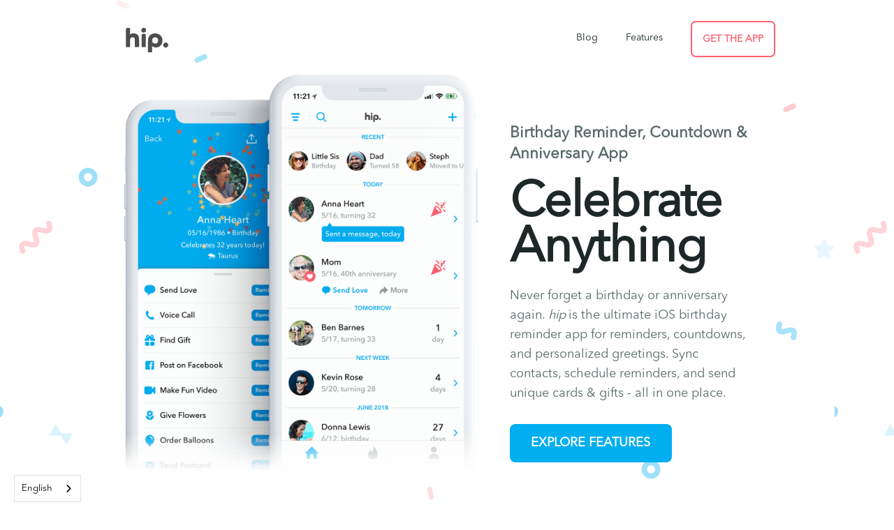

--- FILE ---
content_type: text/html
request_url: https://www.hip.app/
body_size: 6103
content:
<!DOCTYPE html><!-- Last Published: Mon Dec 29 2025 20:30:18 GMT+0000 (Coordinated Universal Time) --><html data-wf-domain="www.hip.app" data-wf-page="58c4ba231a4df33d6e1e4c49" data-wf-site="58c4ba231a4df33d6e1e4c45" lang="en"><head><meta charset="utf-8"/><title>hip | Birthday Reminder, Countdown &amp; Calendar App</title><meta content="Never forget a birthday or anniversary again. hip is the ultimate iOS app for reminders, countdowns, and personalized greetings. Sync contacts, schedule reminders, and send unique cards &amp; gifts - all in one place." name="description"/><meta content="hip | Birthday Reminder, Countdown &amp; Calendar App" property="og:title"/><meta content="Never forget a birthday or anniversary again. hip is the ultimate iOS app for reminders, countdowns, and personalized greetings. Sync contacts, schedule reminders, and send unique cards &amp; gifts - all in one place." property="og:description"/><meta content="https://m.hip.app/images/hip-logo-glass-2.png" property="og:image"/><meta content="hip | Birthday Reminder, Countdown &amp; Calendar App" property="twitter:title"/><meta content="Never forget a birthday or anniversary again. hip is the ultimate iOS app for reminders, countdowns, and personalized greetings. Sync contacts, schedule reminders, and send unique cards &amp; gifts - all in one place." property="twitter:description"/><meta content="https://m.hip.app/images/hip-logo-glass-2.png" property="twitter:image"/><meta property="og:type" content="website"/><meta content="summary_large_image" name="twitter:card"/><meta content="width=device-width, initial-scale=1" name="viewport"/><meta content="gS3d7eC_hdx6Cy439-xvEl31qBdIAXoJBPy_4dZeYM4" name="google-site-verification"/><link href="https://cdn.prod.website-files.com/58c4ba231a4df33d6e1e4c45/css/gethip.webflow.shared.e91a6c5b1.min.css" rel="stylesheet" type="text/css"/><link href="https://fonts.googleapis.com" rel="preconnect"/><link href="https://fonts.gstatic.com" rel="preconnect" crossorigin="anonymous"/><script src="https://ajax.googleapis.com/ajax/libs/webfont/1.6.26/webfont.js" type="text/javascript"></script><script type="text/javascript">WebFont.load({  google: {    families: ["Varela Round:400","Petit Formal Script:regular"]  }});</script><script type="text/javascript">!function(o,c){var n=c.documentElement,t=" w-mod-";n.className+=t+"js",("ontouchstart"in o||o.DocumentTouch&&c instanceof DocumentTouch)&&(n.className+=t+"touch")}(window,document);</script><link href="https://cdn.prod.website-files.com/58c4ba231a4df33d6e1e4c45/69514d63df16e44e29a7051d_glass-icon-iOS-Default-1024x1024%401x%20-32.png" rel="shortcut icon" type="image/x-icon"/><link href="https://cdn.prod.website-files.com/58c4ba231a4df33d6e1e4c45/69514d38be07c6b6b633c535_glass-icon-iOS-Default-1024x1024%401x%20-256.png" rel="apple-touch-icon"/><link href="https://www.hip.app" rel="canonical"/><script type="application/ld+json">
{
  "@context": "https://schema.org",
  "@graph": [
    {
      "@type": "WebSite",
      "@id": "https://www.hip.app/#website",
      "url": "https://www.hip.app/",
      "name": "hip",
      "publisher": { "@id": "https://www.hip.app/#publisher" }
    },
    {
      "@type": "Organization",
      "@id": "https://www.hip.app/#publisher",
      "name": "Celebrate Labs, Inc.",
      "url": "https://www.hip.app/",
      "logo": "https://m.hip.app/images/ios-logo-192.png",
      "contactPoint": [{
        "@type": "ContactPoint",
        "contactType": "customer support",
        "email": "hello@hip.app"
      }],
      "sameAs": [
        "https://apps.apple.com/app/id401949944"
      ]
    },
    {
      "@type": "SoftwareApplication",
      "@id": "https://www.hip.app/#app",
      "name": "hip",
      "description": "Birthday reminder, calendar and countdown app that helps you remember and prepare for birthdays, anniversaries, holidays, and other important moments with customizable reminders, personal messages, and curated gift ideas.",
      "url": "https://www.hip.app/",
      "applicationCategory": "LifestyleApplication",
      "operatingSystem": "iOS",
      "inLanguage": "en",
      "downloadUrl": "https://apps.apple.com/app/id401949944",
      "publisher": { "@id": "https://www.hip.app/#publisher" },
      "offers": {
        "@type": "Offer",
        "price": "0",
        "priceCurrency": "USD",
        "availability": "https://schema.org/InStock",
        "url": "https://www.hip.app/"
      },
      "aggregateRating": {
        "@type": "AggregateRating",
        "ratingValue": "4.7",
        "reviewCount": "17000",
        "bestRating": "5",
        "worstRating": "1"
      },
      "featureList": [
        "Customizable reminders for birthdays, anniversaries, weddings, graduations",
        "Sync with contacts and calendar",
        "Send personalized messages and greeting cards",
        "Curated gift ideas",
        "Chronological list of upcoming events",
        "Schedule messages ahead of time",
        "Data backup and export"
      ],
      "screenshot": [
        "https://cdn.prod.website-files.com/58c4ba231a4df33d6e1e4c45/5b0740c984e4715135c885ec_home-min.png",
        "https://cdn.prod.website-files.com/58c4ba231a4df33d6e1e4c45/5ca68cae5f97514f73aea32b_groeup3.png",
        "https://cdn.prod.website-files.com/58c4ba231a4df33d6e1e4c45/5ca68e6c5f97516f6baeae99_grop3.png"
      ]
    },
    {
      "@type": "FAQPage",
      "@id": "https://www.hip.app/#faq",
      "mainEntity": [
        {
          "@type": "Question",
          "name": "What is hip?",
          "acceptedAnswer": {
            "@type": "Answer",
            "text": "hip is your all-in-one celebration app that helps you remember and prepare for birthdays, anniversaries, holidays, and other important moments."
          }
        },
        {
          "@type": "Question",
          "name": "Is hip free to use?",
          "acceptedAnswer": {
            "@type": "Answer",
            "text": "Yes. hip is free to download with basic features. You can upgrade to hip PLUS for the full experience."
          }
        },
        {
          "@type": "Question",
          "name": "Can hip sync with my calendar or contacts?",
          "acceptedAnswer": {
            "@type": "Answer",
            "text": "Yes. hip syncs with your phone’s contacts and calendar to import birthdays and events automatically."
          }
        }
      ]
    }
  ]
}
</script><script>
  //if(location.pathname!="/" && location.pathname!="/")location.href="/";
</script><meta name="apple-itunes-app" content="app-id=401949944">
<meta property="og:site_name" content="hip" />
<meta name="og:url" content="https://www.hip.app/"/>
<link rel="icon" type="image/png" sizes="192x192" href="https://m.hip.app/images/ios-logo-192.png">
<link rel="canonical" href="https://www.hip.app/"/>

<script async src="https://www.googletagmanager.com/gtag/js?id=G-M6PN7SMXSS"></script>
<script>
  window.dataLayer = window.dataLayer || [];
  function gtag(){dataLayer.push(arguments);}
  gtag('js', new Date());

  gtag('config', 'G-M6PN7SMXSS');
</script>

<link rel="alternate" hreflang="x-default" href="https://www.hip.app">
<link rel="alternate" hreflang="en" href="https://www.hip.app">
<link rel="alternate" hreflang="he" href="https://he.hip.app">
<link rel="alternate" hreflang="ru" href="https://ru.hip.app">
<link rel="alternate" hreflang="de" href="https://de.hip.app">
<link rel="alternate" hreflang="ar" href="https://ar.hip.app">
<link rel="alternate" hreflang="es" href="https://es.hip.app">
<link rel="alternate" hreflang="hi" href="https://hi.hip.app">
<link rel="alternate" hreflang="fr" href="https://fr.hip.app">
<link rel="alternate" hreflang="it" href="https://it.hip.app">
<link rel="alternate" hreflang="pt-br" href="https://pt-br.hip.app">
<link rel="alternate" hreflang="nl" href="https://nl.hip.app">
<script type="text/javascript" src="https://cdn.weglot.com/weglot.min.js"></script>
<script>
    Weglot.initialize({
        api_key: 'wg_f28a483f173065467af4f5802060fd5b5'
    });
</script>


<style>
  /* Global RTL Settings for Arabic */
  html[lang="he"] body {
    direction: rtl;
    text-align: right;
  }
  
  html[lang="he"] .text-block-7-copy {
    direction: rtl;
    text-align: right;
  }
  
    html[lang="he"] .text-block-7 {
    direction: rtl;
    text-align: right;
  }
  
    html[lang="ar"] body {
    direction: rtl;
    text-align: right;
  }
  
  html[lang="ar"] .text-block-7-copy {
    direction: rtl;
    text-align: right;
  }
  
    html[lang="ar"] .text-block-7 {
    direction: rtl;
    text-align: right;
  }
  
  
</style></head><body class="body-2"><div class="div-block-4"><div><div data-collapse="medium" data-animation="default" data-duration="400" data-easing="ease" data-easing2="ease" role="banner" class="navbar top1 w-nav"><div class="container-2 w-container"><a href="/" aria-current="page" class="w-nav-brand w--current"><img src="https://cdn.prod.website-files.com/58c4ba231a4df33d6e1e4c45/69514e3d5801c9752c80776b_Logo%20Text.svg" width="75" alt="hip logo"/></a><nav role="navigation" class="nav-menu w-nav-menu"><div class="div-block-7 ooth w-hidden-main"><div class="div-block-8"></div></div><a href="/post/the-real-reason-you-hate-missing-birthdays" class="nav-link-3 w-nav-link"><span>Blog</span></a><a href="/#features" class="nav-link-3 w-nav-link">Features</a><a href="https://itunes.apple.com/app/apple-store/id401949944?pt=412710&amp;ct=hiplandingpage&amp;mt=8" target="_blank" class="button-3 w-button">GET THE APP</a><div class="div-block-7 w-hidden-main"><div class="div-block-8"></div></div></nav><div class="menu-button w-nav-button"><img src="https://cdn.prod.website-files.com/58c4ba231a4df33d6e1e4c45/5aff190eb0b77a8205439117_open.svg" height="20" alt=""/></div></div></div></div><div class="container-3 w-container"><div class="row-3 w-row"><div class="column-4 w-hidden-small w-hidden-tiny w-col w-col-7 w-col-medium-6"><img src="https://cdn.prod.website-files.com/58c4ba231a4df33d6e1e4c45/5b0740c984e4715135c885ec_home-min.png" width="600" alt="hip birthday reminder app - home screen showing upcoming birthdays and countdown" title="hello" class="image-7"/></div><div class="column w-col w-col-5 w-col-medium-6"><h1 class="heading-2"><span class="text-span-3"><strong>Birthday Reminder, Countdown &amp; Anniversary App</strong></span></h1><h2 class="heading"><strong>Celebrate Anything</strong></h2><div class="text-block-3">Never forget a birthday or anniversary again. <em>hip </em>is the ultimate iOS birthday reminder app for reminders, countdowns, and personalized greetings. Sync contacts, schedule reminders, and send unique cards &amp; gifts - all in one place.<br/></div><a href="#features" class="button-2 w-button">EXPLORE FEATURES</a><a href="https://itunes.apple.com/app/apple-store/id401949944?pt=412710&amp;ct=hiplandingpagebtn&amp;mt=8" target="_blank" class="download-button w-button">DOWNLOAD NOW</a></div></div></div><div><div class="text-block-4"><strong id="features" class="bold-text">hip makes it easier for you to celebrate the days that matter most<br/></strong></div></div></div><div class="container-5 w-container"><div class="row w-row"><div class="column-6 w-col w-col-4"><div class="div-block"><img src="https://cdn.prod.website-files.com/58c4ba231a4df33d6e1e4c45/5afe661e056bf209888e57af_Feature%201%402x.png" width="170.5" alt="send customized reminders image" class="image-4"/><div class="text-block-5 featureheader"><strong class="heading-2">Get Smart Reminders</strong></div><div class="text-block-6">hip’s reminders make sure that you never miss a celebration. Plus, they’re completely customizable - you can control everything down to the day, time, and frequency.<br/></div></div></div><div class="column-8 w-col w-col-4"><div class="div-block"><img src="https://cdn.prod.website-files.com/58c4ba231a4df33d6e1e4c45/5afe661e056bf24e438e57ae_Feature%202%402x.png" width="170.5" alt="send personalized AI generated cards image" class="image-4"/><div class="text-block-5 featureheader"><strong class="heading-2">Send Birthday Messages</strong></div><div class="text-block-6">Let your friends, family, and colleagues know you’re thinking of them with a gif, text message, phone call, or a personalized greeting card all right from hip.<br/></div></div></div><div class="column-7 w-col w-col-4"><div class="div-block"><img src="https://cdn.prod.website-files.com/58c4ba231a4df33d6e1e4c45/5afe661fd78ded12509c506b_Feature%203%402x.png" width="170.5" alt="sync and organize your contacts image" class="image-4"/><div class="text-block-5 featureheader"><strong class="heading-2">Organize Your Contacts</strong><br/></div><div class="text-block-6">Take control of your contact list with hip Crowds. Arrange your contacts into groups and tailor your settings so that you see more of what matters.<br/></div></div></div></div></div><div class="section-3"><div class="div-block-6"></div></div><div id="about-footer" class="section"><div id="w-node-_0cb5afc7-b00a-77da-66e8-a5199224c481-6e1e4c49" class="div-block-5"><div class="text-block-5 featureheader"><strong class="bold-text-2">Never Forget Another Special Occasion</strong></div><div class="text-block-7-copy"><strong class="bold-text-4">Plan ahead for birthdays, anniversaries, weddings, graduations, and more:<br/></strong><span class="text-span"> • View all your upcoming </span>celebrations<span class="text-span"> in a single, chronological list.</span><br/><span class="text-span"> • Quickly sync hip with your contacts or calendar for easy setup.</span></div></div><img src="https://cdn.prod.website-files.com/58c4ba231a4df33d6e1e4c45/5ca68cae5f97514f73aea32b_groeup3.png" width="250" alt="hip birthday reminder notification screenshot" class="image-5"/></div><div id="about" class="section"><img src="https://cdn.prod.website-files.com/58c4ba231a4df33d6e1e4c45/5ca68e6c5f97516f6baeae99_grop3.png" width="250" alt="hip birthday reminder app send unique cards screenshot" class="image-5"/><div class="div-block-5"><div class="text-block-5 featureheader"><strong class="bold-text-2">Stand Out from the Crowd</strong></div><div class="text-block-7-copy"><strong class="bold-text-5">Make every birthday, anniversary, or celebration special with curated gift ideas and personalized greeting cards:<br/></strong><span class="text-span">• </span><span>Choose and send one of our 100+ unique greeting cards.<br/></span><span class="text-span">• </span><span class="text-span-2">Be inspired by stylish yet functional gift suggestions from hip Finds.</span></div></div></div><div class="section-3"><div class="div-block-6"></div></div><div id="faq" class="section"><div class="div-block-9"><div class="text-block-5 featureheader"><strong class="bold-text-2-copy">Frequently Asked Questions</strong></div><h2 class="heading-6">What is hip?</h2><div class="text-block-7">hip is your all-in-one celebration app that helps you remember and prepare for birthdays, anniversaries, holidays, and other important moments. Get timely reminders, send personalized messages, and keep track of the people that matter most.</div><h2 class="heading-6">Is hip free to use?</h2><div class="text-block-7">Yes! hip is free to download and use with basic features with limited number of close friends. You’ll get access to reminders, syncing with your contacts and calendar, and a selection of greeting cards. For the full experience, you can upgrade to hip PLUS.</div><h2 class="heading-6">What’s included in hip PLUS?</h2><div class="text-block-7">hip PLUS unlocks:<br/>• Unlimited reminders<br/>• Over 100 exclusive birthday and greeting cards<br/>• Ad-free experience<br/>• Advanced contact and event management<br/>• Special features like “Touch Base” to stay in touch with important people<br/>• Custom themes, exports, and more</div><h2 class="heading-6">Can hip sync with my calendar or contacts?</h2><div class="text-block-7">Yes! hip seamlessly integrates with your phone’s contacts and calendar to import birthdays and events — so you never miss a special day.</div><h2 class="heading-6">How do I send birthday messages with hip?</h2><div class="text-block-7">hip makes it easy. You can send a personalized message, GIF, or greeting card straight from the app via text or any of your favorite messaging apps. You can even schedule messages ahead of time so you never miss the moment.</div><h2 class="heading-6"><strong>Is my data safe?</strong></h2><div class="text-block-7">Absolutely. hip is designed with privacy in mind. You can back up your data, export or import it securely, and you always have full control over your list of people and events.</div><h2 class="heading-6"><strong>Is hip available on Android?</strong></h2><div class="text-block-7">Not yet! hip is currently available on iOS only. You can download it on the App Store.</div><h2 class="heading-6"><strong>How can I get support?</strong></h2><div class="text-block-7">If you have questions, need help, or want to share feedback, email us at hello@hip.app. We’re happy to help!</div></div></div><div class="section-3"><div class="div-block-6"></div></div><div id="about-reviews" class="section"><div class="div-block-9"><div class="text-block-5 featureheader"><strong class="bold-text-2-copy">Rated 4.7 on the App Store · 17K+ ratings</strong></div><div class="text-block-7-copy-copy">⭐⭐⭐⭐⭐<br/>“This is a keeper! I never liked the Facebook type of notifications - with this app I can remember the birthdays and special events of my beloved one. Well done, keep the work going!”<br/>‍<br/>⭐⭐⭐⭐⭐<br/>“Great, simple app. I want to remember birthdays but my life has distractions. I started missing birthdays of loved ones. This app got me back on track, honoring people’s birthdays again!”<br/>‍<br/>⭐⭐⭐⭐⭐<br/>“Just what I was looking for! It’s an app that literally sends and reminds me of all my contacts birthdays! Simple yet effective! Love it.”<br/></div></div></div><div class="section-3"><div class="div-block-6"></div></div><div class="section-4"><div class="div-block-3"><div class="div-block-10"><div><strong class="newheder">Get hip.<br/></strong></div><div class="text-block-11">Download now for iOS<strong class="newheder"><br/></strong></div></div><a href="https://itunes.apple.com/app/apple-store/id401949944?pt=412710&amp;ct=hiplandingpage&amp;mt=8" target="_blank" class="link-block w-inline-block"><img src="https://cdn.prod.website-files.com/58c4ba231a4df33d6e1e4c45/5aff0d5bc9b3572e65b1d9dd_1024px-Download_on_the_App_Store_Badge.png" width="260" sizes="(max-width: 479px) 100vw, 260px" srcset="https://cdn.prod.website-files.com/58c4ba231a4df33d6e1e4c45/5aff0d5bc9b3572e65b1d9dd_1024px-Download_on_the_App_Store_Badge-p-500.png 500w, https://cdn.prod.website-files.com/58c4ba231a4df33d6e1e4c45/5aff0d5bc9b3572e65b1d9dd_1024px-Download_on_the_App_Store_Badge.png 1024w" alt="Download link from the App Store" class="image-6 other"/></a></div></div><div class="section-2"><div class="row-2 w-row"><div class="column-5 w-col w-col-6"><div class="text-block-8"><strong class="bold-text-3">Copyright © 2025 Celebrate Labs, Inc. All right reserved.</strong></div></div><div class="column-3 w-col w-col-6"><div class="div-block-2"><a target="_blank" href="mailto:hello@hip.app?subject=Hello" class="bottom-link">Contact Us</a><a href="/privacy" target="_blank" class="bottom-link">Privacy Policy‍</a><a href="/eula" target="_blank" class="bottom-link">Terms</a></div></div></div></div><script src="https://d3e54v103j8qbb.cloudfront.net/js/jquery-3.5.1.min.dc5e7f18c8.js?site=58c4ba231a4df33d6e1e4c45" type="text/javascript" integrity="sha256-9/aliU8dGd2tb6OSsuzixeV4y/faTqgFtohetphbbj0=" crossorigin="anonymous"></script><script src="https://cdn.prod.website-files.com/58c4ba231a4df33d6e1e4c45/js/webflow.schunk.aa6c3b5983e20580.js" type="text/javascript"></script><script src="https://cdn.prod.website-files.com/58c4ba231a4df33d6e1e4c45/js/webflow.a9ba356d.d2f30196489a2709.js" type="text/javascript"></script></body></html>

--- FILE ---
content_type: text/css
request_url: https://cdn.prod.website-files.com/58c4ba231a4df33d6e1e4c45/css/gethip.webflow.shared.e91a6c5b1.min.css
body_size: 11806
content:
html{-webkit-text-size-adjust:100%;-ms-text-size-adjust:100%;font-family:sans-serif}body{margin:0}article,aside,details,figcaption,figure,footer,header,hgroup,main,menu,nav,section,summary{display:block}audio,canvas,progress,video{vertical-align:baseline;display:inline-block}audio:not([controls]){height:0;display:none}[hidden],template{display:none}a{background-color:#0000}a:active,a:hover{outline:0}abbr[title]{border-bottom:1px dotted}b,strong{font-weight:700}dfn{font-style:italic}h1{margin:.67em 0;font-size:2em}mark{color:#000;background:#ff0}small{font-size:80%}sub,sup{vertical-align:baseline;font-size:75%;line-height:0;position:relative}sup{top:-.5em}sub{bottom:-.25em}img{border:0}svg:not(:root){overflow:hidden}hr{box-sizing:content-box;height:0}pre{overflow:auto}code,kbd,pre,samp{font-family:monospace;font-size:1em}button,input,optgroup,select,textarea{color:inherit;font:inherit;margin:0}button{overflow:visible}button,select{text-transform:none}button,html input[type=button],input[type=reset]{-webkit-appearance:button;cursor:pointer}button[disabled],html input[disabled]{cursor:default}button::-moz-focus-inner,input::-moz-focus-inner{border:0;padding:0}input{line-height:normal}input[type=checkbox],input[type=radio]{box-sizing:border-box;padding:0}input[type=number]::-webkit-inner-spin-button,input[type=number]::-webkit-outer-spin-button{height:auto}input[type=search]{-webkit-appearance:none}input[type=search]::-webkit-search-cancel-button,input[type=search]::-webkit-search-decoration{-webkit-appearance:none}legend{border:0;padding:0}textarea{overflow:auto}optgroup{font-weight:700}table{border-collapse:collapse;border-spacing:0}td,th{padding:0}@font-face{font-family:webflow-icons;src:url([data-uri])format("truetype");font-weight:400;font-style:normal}[class^=w-icon-],[class*=\ w-icon-]{speak:none;font-variant:normal;text-transform:none;-webkit-font-smoothing:antialiased;-moz-osx-font-smoothing:grayscale;font-style:normal;font-weight:400;line-height:1;font-family:webflow-icons!important}.w-icon-slider-right:before{content:""}.w-icon-slider-left:before{content:""}.w-icon-nav-menu:before{content:""}.w-icon-arrow-down:before,.w-icon-dropdown-toggle:before{content:""}.w-icon-file-upload-remove:before{content:""}.w-icon-file-upload-icon:before{content:""}*{box-sizing:border-box}html{height:100%}body{color:#333;background-color:#fff;min-height:100%;margin:0;font-family:Arial,sans-serif;font-size:14px;line-height:20px}img{vertical-align:middle;max-width:100%;display:inline-block}html.w-mod-touch *{background-attachment:scroll!important}.w-block{display:block}.w-inline-block{max-width:100%;display:inline-block}.w-clearfix:before,.w-clearfix:after{content:" ";grid-area:1/1/2/2;display:table}.w-clearfix:after{clear:both}.w-hidden{display:none}.w-button{color:#fff;line-height:inherit;cursor:pointer;background-color:#3898ec;border:0;border-radius:0;padding:9px 15px;text-decoration:none;display:inline-block}input.w-button{-webkit-appearance:button}html[data-w-dynpage] [data-w-cloak]{color:#0000!important}.w-code-block{margin:unset}pre.w-code-block code{all:inherit}.w-optimization{display:contents}.w-webflow-badge,.w-webflow-badge>img{box-sizing:unset;width:unset;height:unset;max-height:unset;max-width:unset;min-height:unset;min-width:unset;margin:unset;padding:unset;float:unset;clear:unset;border:unset;border-radius:unset;background:unset;background-image:unset;background-position:unset;background-size:unset;background-repeat:unset;background-origin:unset;background-clip:unset;background-attachment:unset;background-color:unset;box-shadow:unset;transform:unset;direction:unset;font-family:unset;font-weight:unset;color:unset;font-size:unset;line-height:unset;font-style:unset;font-variant:unset;text-align:unset;letter-spacing:unset;-webkit-text-decoration:unset;text-decoration:unset;text-indent:unset;text-transform:unset;list-style-type:unset;text-shadow:unset;vertical-align:unset;cursor:unset;white-space:unset;word-break:unset;word-spacing:unset;word-wrap:unset;transition:unset}.w-webflow-badge{white-space:nowrap;cursor:pointer;box-shadow:0 0 0 1px #0000001a,0 1px 3px #0000001a;visibility:visible!important;opacity:1!important;z-index:2147483647!important;color:#aaadb0!important;overflow:unset!important;background-color:#fff!important;border-radius:3px!important;width:auto!important;height:auto!important;margin:0!important;padding:6px!important;font-size:12px!important;line-height:14px!important;text-decoration:none!important;display:inline-block!important;position:fixed!important;inset:auto 12px 12px auto!important;transform:none!important}.w-webflow-badge>img{position:unset;visibility:unset!important;opacity:1!important;vertical-align:middle!important;display:inline-block!important}h1,h2,h3,h4,h5,h6{margin-bottom:10px;font-weight:700}h1{margin-top:20px;font-size:38px;line-height:44px}h2{margin-top:20px;font-size:32px;line-height:36px}h3{margin-top:20px;font-size:24px;line-height:30px}h4{margin-top:10px;font-size:18px;line-height:24px}h5{margin-top:10px;font-size:14px;line-height:20px}h6{margin-top:10px;font-size:12px;line-height:18px}p{margin-top:0;margin-bottom:10px}blockquote{border-left:5px solid #e2e2e2;margin:0 0 10px;padding:10px 20px;font-size:18px;line-height:22px}figure{margin:0 0 10px}figcaption{text-align:center;margin-top:5px}ul,ol{margin-top:0;margin-bottom:10px;padding-left:40px}.w-list-unstyled{padding-left:0;list-style:none}.w-embed:before,.w-embed:after{content:" ";grid-area:1/1/2/2;display:table}.w-embed:after{clear:both}.w-video{width:100%;padding:0;position:relative}.w-video iframe,.w-video object,.w-video embed{border:none;width:100%;height:100%;position:absolute;top:0;left:0}fieldset{border:0;margin:0;padding:0}button,[type=button],[type=reset]{cursor:pointer;-webkit-appearance:button;border:0}.w-form{margin:0 0 15px}.w-form-done{text-align:center;background-color:#ddd;padding:20px;display:none}.w-form-fail{background-color:#ffdede;margin-top:10px;padding:10px;display:none}label{margin-bottom:5px;font-weight:700;display:block}.w-input,.w-select{color:#333;vertical-align:middle;background-color:#fff;border:1px solid #ccc;width:100%;height:38px;margin-bottom:10px;padding:8px 12px;font-size:14px;line-height:1.42857;display:block}.w-input::placeholder,.w-select::placeholder{color:#999}.w-input:focus,.w-select:focus{border-color:#3898ec;outline:0}.w-input[disabled],.w-select[disabled],.w-input[readonly],.w-select[readonly],fieldset[disabled] .w-input,fieldset[disabled] .w-select{cursor:not-allowed}.w-input[disabled]:not(.w-input-disabled),.w-select[disabled]:not(.w-input-disabled),.w-input[readonly],.w-select[readonly],fieldset[disabled]:not(.w-input-disabled) .w-input,fieldset[disabled]:not(.w-input-disabled) .w-select{background-color:#eee}textarea.w-input,textarea.w-select{height:auto}.w-select{background-color:#f3f3f3}.w-select[multiple]{height:auto}.w-form-label{cursor:pointer;margin-bottom:0;font-weight:400;display:inline-block}.w-radio{margin-bottom:5px;padding-left:20px;display:block}.w-radio:before,.w-radio:after{content:" ";grid-area:1/1/2/2;display:table}.w-radio:after{clear:both}.w-radio-input{float:left;margin:3px 0 0 -20px;line-height:normal}.w-file-upload{margin-bottom:10px;display:block}.w-file-upload-input{opacity:0;z-index:-100;width:.1px;height:.1px;position:absolute;overflow:hidden}.w-file-upload-default,.w-file-upload-uploading,.w-file-upload-success{color:#333;display:inline-block}.w-file-upload-error{margin-top:10px;display:block}.w-file-upload-default.w-hidden,.w-file-upload-uploading.w-hidden,.w-file-upload-error.w-hidden,.w-file-upload-success.w-hidden{display:none}.w-file-upload-uploading-btn{cursor:pointer;background-color:#fafafa;border:1px solid #ccc;margin:0;padding:8px 12px;font-size:14px;font-weight:400;display:flex}.w-file-upload-file{background-color:#fafafa;border:1px solid #ccc;flex-grow:1;justify-content:space-between;margin:0;padding:8px 9px 8px 11px;display:flex}.w-file-upload-file-name{font-size:14px;font-weight:400;display:block}.w-file-remove-link{cursor:pointer;width:auto;height:auto;margin-top:3px;margin-left:10px;padding:3px;display:block}.w-icon-file-upload-remove{margin:auto;font-size:10px}.w-file-upload-error-msg{color:#ea384c;padding:2px 0;display:inline-block}.w-file-upload-info{padding:0 12px;line-height:38px;display:inline-block}.w-file-upload-label{cursor:pointer;background-color:#fafafa;border:1px solid #ccc;margin:0;padding:8px 12px;font-size:14px;font-weight:400;display:inline-block}.w-icon-file-upload-icon,.w-icon-file-upload-uploading{width:20px;margin-right:8px;display:inline-block}.w-icon-file-upload-uploading{height:20px}.w-container{max-width:940px;margin-left:auto;margin-right:auto}.w-container:before,.w-container:after{content:" ";grid-area:1/1/2/2;display:table}.w-container:after{clear:both}.w-container .w-row{margin-left:-10px;margin-right:-10px}.w-row:before,.w-row:after{content:" ";grid-area:1/1/2/2;display:table}.w-row:after{clear:both}.w-row .w-row{margin-left:0;margin-right:0}.w-col{float:left;width:100%;min-height:1px;padding-left:10px;padding-right:10px;position:relative}.w-col .w-col{padding-left:0;padding-right:0}.w-col-1{width:8.33333%}.w-col-2{width:16.6667%}.w-col-3{width:25%}.w-col-4{width:33.3333%}.w-col-5{width:41.6667%}.w-col-6{width:50%}.w-col-7{width:58.3333%}.w-col-8{width:66.6667%}.w-col-9{width:75%}.w-col-10{width:83.3333%}.w-col-11{width:91.6667%}.w-col-12{width:100%}.w-hidden-main{display:none!important}@media screen and (max-width:991px){.w-container{max-width:728px}.w-hidden-main{display:inherit!important}.w-hidden-medium{display:none!important}.w-col-medium-1{width:8.33333%}.w-col-medium-2{width:16.6667%}.w-col-medium-3{width:25%}.w-col-medium-4{width:33.3333%}.w-col-medium-5{width:41.6667%}.w-col-medium-6{width:50%}.w-col-medium-7{width:58.3333%}.w-col-medium-8{width:66.6667%}.w-col-medium-9{width:75%}.w-col-medium-10{width:83.3333%}.w-col-medium-11{width:91.6667%}.w-col-medium-12{width:100%}.w-col-stack{width:100%;left:auto;right:auto}}@media screen and (max-width:767px){.w-hidden-main,.w-hidden-medium{display:inherit!important}.w-hidden-small{display:none!important}.w-row,.w-container .w-row{margin-left:0;margin-right:0}.w-col{width:100%;left:auto;right:auto}.w-col-small-1{width:8.33333%}.w-col-small-2{width:16.6667%}.w-col-small-3{width:25%}.w-col-small-4{width:33.3333%}.w-col-small-5{width:41.6667%}.w-col-small-6{width:50%}.w-col-small-7{width:58.3333%}.w-col-small-8{width:66.6667%}.w-col-small-9{width:75%}.w-col-small-10{width:83.3333%}.w-col-small-11{width:91.6667%}.w-col-small-12{width:100%}}@media screen and (max-width:479px){.w-container{max-width:none}.w-hidden-main,.w-hidden-medium,.w-hidden-small{display:inherit!important}.w-hidden-tiny{display:none!important}.w-col{width:100%}.w-col-tiny-1{width:8.33333%}.w-col-tiny-2{width:16.6667%}.w-col-tiny-3{width:25%}.w-col-tiny-4{width:33.3333%}.w-col-tiny-5{width:41.6667%}.w-col-tiny-6{width:50%}.w-col-tiny-7{width:58.3333%}.w-col-tiny-8{width:66.6667%}.w-col-tiny-9{width:75%}.w-col-tiny-10{width:83.3333%}.w-col-tiny-11{width:91.6667%}.w-col-tiny-12{width:100%}}.w-widget{position:relative}.w-widget-map{width:100%;height:400px}.w-widget-map label{width:auto;display:inline}.w-widget-map img{max-width:inherit}.w-widget-map .gm-style-iw{text-align:center}.w-widget-map .gm-style-iw>button{display:none!important}.w-widget-twitter{overflow:hidden}.w-widget-twitter-count-shim{vertical-align:top;text-align:center;background:#fff;border:1px solid #758696;border-radius:3px;width:28px;height:20px;display:inline-block;position:relative}.w-widget-twitter-count-shim *{pointer-events:none;-webkit-user-select:none;user-select:none}.w-widget-twitter-count-shim .w-widget-twitter-count-inner{text-align:center;color:#999;font-family:serif;font-size:15px;line-height:12px;position:relative}.w-widget-twitter-count-shim .w-widget-twitter-count-clear{display:block;position:relative}.w-widget-twitter-count-shim.w--large{width:36px;height:28px}.w-widget-twitter-count-shim.w--large .w-widget-twitter-count-inner{font-size:18px;line-height:18px}.w-widget-twitter-count-shim:not(.w--vertical){margin-left:5px;margin-right:8px}.w-widget-twitter-count-shim:not(.w--vertical).w--large{margin-left:6px}.w-widget-twitter-count-shim:not(.w--vertical):before,.w-widget-twitter-count-shim:not(.w--vertical):after{content:" ";pointer-events:none;border:solid #0000;width:0;height:0;position:absolute;top:50%;left:0}.w-widget-twitter-count-shim:not(.w--vertical):before{border-width:4px;border-color:#75869600 #5d6c7b #75869600 #75869600;margin-top:-4px;margin-left:-9px}.w-widget-twitter-count-shim:not(.w--vertical).w--large:before{border-width:5px;margin-top:-5px;margin-left:-10px}.w-widget-twitter-count-shim:not(.w--vertical):after{border-width:4px;border-color:#fff0 #fff #fff0 #fff0;margin-top:-4px;margin-left:-8px}.w-widget-twitter-count-shim:not(.w--vertical).w--large:after{border-width:5px;margin-top:-5px;margin-left:-9px}.w-widget-twitter-count-shim.w--vertical{width:61px;height:33px;margin-bottom:8px}.w-widget-twitter-count-shim.w--vertical:before,.w-widget-twitter-count-shim.w--vertical:after{content:" ";pointer-events:none;border:solid #0000;width:0;height:0;position:absolute;top:100%;left:50%}.w-widget-twitter-count-shim.w--vertical:before{border-width:5px;border-color:#5d6c7b #75869600 #75869600;margin-left:-5px}.w-widget-twitter-count-shim.w--vertical:after{border-width:4px;border-color:#fff #fff0 #fff0;margin-left:-4px}.w-widget-twitter-count-shim.w--vertical .w-widget-twitter-count-inner{font-size:18px;line-height:22px}.w-widget-twitter-count-shim.w--vertical.w--large{width:76px}.w-background-video{color:#fff;height:500px;position:relative;overflow:hidden}.w-background-video>video{object-fit:cover;z-index:-100;background-position:50%;background-size:cover;width:100%;height:100%;margin:auto;position:absolute;inset:-100%}.w-background-video>video::-webkit-media-controls-start-playback-button{-webkit-appearance:none;display:none!important}.w-background-video--control{background-color:#0000;padding:0;position:absolute;bottom:1em;right:1em}.w-background-video--control>[hidden]{display:none!important}.w-slider{text-align:center;clear:both;-webkit-tap-highlight-color:#0000;tap-highlight-color:#0000;background:#ddd;height:300px;position:relative}.w-slider-mask{z-index:1;white-space:nowrap;height:100%;display:block;position:relative;left:0;right:0;overflow:hidden}.w-slide{vertical-align:top;white-space:normal;text-align:left;width:100%;height:100%;display:inline-block;position:relative}.w-slider-nav{z-index:2;text-align:center;-webkit-tap-highlight-color:#0000;tap-highlight-color:#0000;height:40px;margin:auto;padding-top:10px;position:absolute;inset:auto 0 0}.w-slider-nav.w-round>div{border-radius:100%}.w-slider-nav.w-num>div{font-size:inherit;line-height:inherit;width:auto;height:auto;padding:.2em .5em}.w-slider-nav.w-shadow>div{box-shadow:0 0 3px #3336}.w-slider-nav-invert{color:#fff}.w-slider-nav-invert>div{background-color:#2226}.w-slider-nav-invert>div.w-active{background-color:#222}.w-slider-dot{cursor:pointer;background-color:#fff6;width:1em;height:1em;margin:0 3px .5em;transition:background-color .1s,color .1s;display:inline-block;position:relative}.w-slider-dot.w-active{background-color:#fff}.w-slider-dot:focus{outline:none;box-shadow:0 0 0 2px #fff}.w-slider-dot:focus.w-active{box-shadow:none}.w-slider-arrow-left,.w-slider-arrow-right{cursor:pointer;color:#fff;-webkit-tap-highlight-color:#0000;tap-highlight-color:#0000;-webkit-user-select:none;user-select:none;width:80px;margin:auto;font-size:40px;position:absolute;inset:0;overflow:hidden}.w-slider-arrow-left [class^=w-icon-],.w-slider-arrow-right [class^=w-icon-],.w-slider-arrow-left [class*=\ w-icon-],.w-slider-arrow-right [class*=\ w-icon-]{position:absolute}.w-slider-arrow-left:focus,.w-slider-arrow-right:focus{outline:0}.w-slider-arrow-left{z-index:3;right:auto}.w-slider-arrow-right{z-index:4;left:auto}.w-icon-slider-left,.w-icon-slider-right{width:1em;height:1em;margin:auto;inset:0}.w-slider-aria-label{clip:rect(0 0 0 0);border:0;width:1px;height:1px;margin:-1px;padding:0;position:absolute;overflow:hidden}.w-slider-force-show{display:block!important}.w-dropdown{text-align:left;z-index:900;margin-left:auto;margin-right:auto;display:inline-block;position:relative}.w-dropdown-btn,.w-dropdown-toggle,.w-dropdown-link{vertical-align:top;color:#222;text-align:left;white-space:nowrap;margin-left:auto;margin-right:auto;padding:20px;text-decoration:none;position:relative}.w-dropdown-toggle{-webkit-user-select:none;user-select:none;cursor:pointer;padding-right:40px;display:inline-block}.w-dropdown-toggle:focus{outline:0}.w-icon-dropdown-toggle{width:1em;height:1em;margin:auto 20px auto auto;position:absolute;top:0;bottom:0;right:0}.w-dropdown-list{background:#ddd;min-width:100%;display:none;position:absolute}.w-dropdown-list.w--open{display:block}.w-dropdown-link{color:#222;padding:10px 20px;display:block}.w-dropdown-link.w--current{color:#0082f3}.w-dropdown-link:focus{outline:0}@media screen and (max-width:767px){.w-nav-brand{padding-left:10px}}.w-lightbox-backdrop{cursor:auto;letter-spacing:normal;text-indent:0;text-shadow:none;text-transform:none;visibility:visible;white-space:normal;word-break:normal;word-spacing:normal;word-wrap:normal;color:#fff;text-align:center;z-index:2000;opacity:0;-webkit-user-select:none;-moz-user-select:none;-webkit-tap-highlight-color:transparent;background:#000000e6;outline:0;font-family:Helvetica Neue,Helvetica,Ubuntu,Segoe UI,Verdana,sans-serif;font-size:17px;font-style:normal;font-weight:300;line-height:1.2;list-style:disc;position:fixed;inset:0;-webkit-transform:translate(0)}.w-lightbox-backdrop,.w-lightbox-container{-webkit-overflow-scrolling:touch;height:100%;overflow:auto}.w-lightbox-content{height:100vh;position:relative;overflow:hidden}.w-lightbox-view{opacity:0;width:100vw;height:100vh;position:absolute}.w-lightbox-view:before{content:"";height:100vh}.w-lightbox-group,.w-lightbox-group .w-lightbox-view,.w-lightbox-group .w-lightbox-view:before{height:86vh}.w-lightbox-frame,.w-lightbox-view:before{vertical-align:middle;display:inline-block}.w-lightbox-figure{margin:0;position:relative}.w-lightbox-group .w-lightbox-figure{cursor:pointer}.w-lightbox-img{width:auto;max-width:none;height:auto}.w-lightbox-image{float:none;max-width:100vw;max-height:100vh;display:block}.w-lightbox-group .w-lightbox-image{max-height:86vh}.w-lightbox-caption{text-align:left;text-overflow:ellipsis;white-space:nowrap;background:#0006;padding:.5em 1em;position:absolute;bottom:0;left:0;right:0;overflow:hidden}.w-lightbox-embed{width:100%;height:100%;position:absolute;inset:0}.w-lightbox-control{cursor:pointer;background-position:50%;background-repeat:no-repeat;background-size:24px;width:4em;transition:all .3s;position:absolute;top:0}.w-lightbox-left{background-image:url([data-uri]);display:none;bottom:0;left:0}.w-lightbox-right{background-image:url([data-uri]);display:none;bottom:0;right:0}.w-lightbox-close{background-image:url([data-uri]);background-size:18px;height:2.6em;right:0}.w-lightbox-strip{white-space:nowrap;padding:0 1vh;line-height:0;position:absolute;bottom:0;left:0;right:0;overflow:auto hidden}.w-lightbox-item{box-sizing:content-box;cursor:pointer;width:10vh;padding:2vh 1vh;display:inline-block;-webkit-transform:translate(0,0)}.w-lightbox-active{opacity:.3}.w-lightbox-thumbnail{background:#222;height:10vh;position:relative;overflow:hidden}.w-lightbox-thumbnail-image{position:absolute;top:0;left:0}.w-lightbox-thumbnail .w-lightbox-tall{width:100%;top:50%;transform:translateY(-50%)}.w-lightbox-thumbnail .w-lightbox-wide{height:100%;left:50%;transform:translate(-50%)}.w-lightbox-spinner{box-sizing:border-box;border:5px solid #0006;border-radius:50%;width:40px;height:40px;margin-top:-20px;margin-left:-20px;animation:.8s linear infinite spin;position:absolute;top:50%;left:50%}.w-lightbox-spinner:after{content:"";border:3px solid #0000;border-bottom-color:#fff;border-radius:50%;position:absolute;inset:-4px}.w-lightbox-hide{display:none}.w-lightbox-noscroll{overflow:hidden}@media (min-width:768px){.w-lightbox-content{height:96vh;margin-top:2vh}.w-lightbox-view,.w-lightbox-view:before{height:96vh}.w-lightbox-group,.w-lightbox-group .w-lightbox-view,.w-lightbox-group .w-lightbox-view:before{height:84vh}.w-lightbox-image{max-width:96vw;max-height:96vh}.w-lightbox-group .w-lightbox-image{max-width:82.3vw;max-height:84vh}.w-lightbox-left,.w-lightbox-right{opacity:.5;display:block}.w-lightbox-close{opacity:.8}.w-lightbox-control:hover{opacity:1}}.w-lightbox-inactive,.w-lightbox-inactive:hover{opacity:0}.w-richtext:before,.w-richtext:after{content:" ";grid-area:1/1/2/2;display:table}.w-richtext:after{clear:both}.w-richtext[contenteditable=true]:before,.w-richtext[contenteditable=true]:after{white-space:initial}.w-richtext ol,.w-richtext ul{overflow:hidden}.w-richtext .w-richtext-figure-selected.w-richtext-figure-type-video div:after,.w-richtext .w-richtext-figure-selected[data-rt-type=video] div:after,.w-richtext .w-richtext-figure-selected.w-richtext-figure-type-image div,.w-richtext .w-richtext-figure-selected[data-rt-type=image] div{outline:2px solid #2895f7}.w-richtext figure.w-richtext-figure-type-video>div:after,.w-richtext figure[data-rt-type=video]>div:after{content:"";display:none;position:absolute;inset:0}.w-richtext figure{max-width:60%;position:relative}.w-richtext figure>div:before{cursor:default!important}.w-richtext figure img{width:100%}.w-richtext figure figcaption.w-richtext-figcaption-placeholder{opacity:.6}.w-richtext figure div{color:#0000;font-size:0}.w-richtext figure.w-richtext-figure-type-image,.w-richtext figure[data-rt-type=image]{display:table}.w-richtext figure.w-richtext-figure-type-image>div,.w-richtext figure[data-rt-type=image]>div{display:inline-block}.w-richtext figure.w-richtext-figure-type-image>figcaption,.w-richtext figure[data-rt-type=image]>figcaption{caption-side:bottom;display:table-caption}.w-richtext figure.w-richtext-figure-type-video,.w-richtext figure[data-rt-type=video]{width:60%;height:0}.w-richtext figure.w-richtext-figure-type-video iframe,.w-richtext figure[data-rt-type=video] iframe{width:100%;height:100%;position:absolute;top:0;left:0}.w-richtext figure.w-richtext-figure-type-video>div,.w-richtext figure[data-rt-type=video]>div{width:100%}.w-richtext figure.w-richtext-align-center{clear:both;margin-left:auto;margin-right:auto}.w-richtext figure.w-richtext-align-center.w-richtext-figure-type-image>div,.w-richtext figure.w-richtext-align-center[data-rt-type=image]>div{max-width:100%}.w-richtext figure.w-richtext-align-normal{clear:both}.w-richtext figure.w-richtext-align-fullwidth{text-align:center;clear:both;width:100%;max-width:100%;margin-left:auto;margin-right:auto;display:block}.w-richtext figure.w-richtext-align-fullwidth>div{padding-bottom:inherit;display:inline-block}.w-richtext figure.w-richtext-align-fullwidth>figcaption{display:block}.w-richtext figure.w-richtext-align-floatleft{float:left;clear:none;margin-right:15px}.w-richtext figure.w-richtext-align-floatright{float:right;clear:none;margin-left:15px}.w-nav{z-index:1000;background:#ddd;position:relative}.w-nav:before,.w-nav:after{content:" ";grid-area:1/1/2/2;display:table}.w-nav:after{clear:both}.w-nav-brand{float:left;color:#333;text-decoration:none;position:relative}.w-nav-link{vertical-align:top;color:#222;text-align:left;margin-left:auto;margin-right:auto;padding:20px;text-decoration:none;display:inline-block;position:relative}.w-nav-link.w--current{color:#0082f3}.w-nav-menu{float:right;position:relative}[data-nav-menu-open]{text-align:center;background:#c8c8c8;min-width:200px;position:absolute;top:100%;left:0;right:0;overflow:visible;display:block!important}.w--nav-link-open{display:block;position:relative}.w-nav-overlay{width:100%;display:none;position:absolute;top:100%;left:0;right:0;overflow:hidden}.w-nav-overlay [data-nav-menu-open]{top:0}.w-nav[data-animation=over-left] .w-nav-overlay{width:auto}.w-nav[data-animation=over-left] .w-nav-overlay,.w-nav[data-animation=over-left] [data-nav-menu-open]{z-index:1;top:0;right:auto}.w-nav[data-animation=over-right] .w-nav-overlay{width:auto}.w-nav[data-animation=over-right] .w-nav-overlay,.w-nav[data-animation=over-right] [data-nav-menu-open]{z-index:1;top:0;left:auto}.w-nav-button{float:right;cursor:pointer;-webkit-tap-highlight-color:#0000;tap-highlight-color:#0000;-webkit-user-select:none;user-select:none;padding:18px;font-size:24px;display:none;position:relative}.w-nav-button:focus{outline:0}.w-nav-button.w--open{color:#fff;background-color:#c8c8c8}.w-nav[data-collapse=all] .w-nav-menu{display:none}.w-nav[data-collapse=all] .w-nav-button,.w--nav-dropdown-open,.w--nav-dropdown-toggle-open{display:block}.w--nav-dropdown-list-open{position:static}@media screen and (max-width:991px){.w-nav[data-collapse=medium] .w-nav-menu{display:none}.w-nav[data-collapse=medium] .w-nav-button{display:block}}@media screen and (max-width:767px){.w-nav[data-collapse=small] .w-nav-menu{display:none}.w-nav[data-collapse=small] .w-nav-button{display:block}.w-nav-brand{padding-left:10px}}@media screen and (max-width:479px){.w-nav[data-collapse=tiny] .w-nav-menu{display:none}.w-nav[data-collapse=tiny] .w-nav-button{display:block}}.w-tabs{position:relative}.w-tabs:before,.w-tabs:after{content:" ";grid-area:1/1/2/2;display:table}.w-tabs:after{clear:both}.w-tab-menu{position:relative}.w-tab-link{vertical-align:top;text-align:left;cursor:pointer;color:#222;background-color:#ddd;padding:9px 30px;text-decoration:none;display:inline-block;position:relative}.w-tab-link.w--current{background-color:#c8c8c8}.w-tab-link:focus{outline:0}.w-tab-content{display:block;position:relative;overflow:hidden}.w-tab-pane{display:none;position:relative}.w--tab-active{display:block}@media screen and (max-width:479px){.w-tab-link{display:block}}.w-ix-emptyfix:after{content:""}@keyframes spin{0%{transform:rotate(0)}to{transform:rotate(360deg)}}.w-dyn-empty{background-color:#ddd;padding:10px}.w-dyn-hide,.w-dyn-bind-empty,.w-condition-invisible{display:none!important}.wf-layout-layout{display:grid}@font-face{font-family:Avenirnextltpro;src:url(https://cdn.prod.website-files.com/58c4ba231a4df33d6e1e4c45/5afdbfefc94d730b8a96d912_AvenirNextLTPro-Regular.otf)format("opentype");font-weight:400;font-style:normal;font-display:auto}:root{--dark-slate-gray:#262c46;--silver:#c2beb396;--dark-slate-gray-2:#312b3de3;--light-sea-green:#1abc9c}h1{color:#2d3338;letter-spacing:0;text-shadow:none;margin:10px 0 24px;font-family:Petit Formal Script,sans-serif;font-size:69px;font-style:normal;font-weight:400;line-height:54px}h2{text-shadow:none;margin:0 0 10px;font-size:38px;font-weight:400;line-height:36px}h3{text-shadow:none;margin:5px 0;font-size:22px;font-weight:400;line-height:30px}h4{margin:10px 0;font-size:20px;font-style:italic;font-weight:700;line-height:24px}h5{margin:10px 0;font-size:14px;font-weight:700;line-height:20px}h6{margin:10px 0;font-size:12px;font-weight:700;line-height:18px}p{letter-spacing:0;text-shadow:none;margin-top:0;margin-bottom:20px;font-family:Avenirnextltpro,sans-serif;font-size:18px;font-weight:300;line-height:23px}a{text-decoration:underline}.button{float:left;color:#fff;text-align:center;background-color:#1abc9c;border-top-right-radius:2px;border-bottom-right-radius:2px;width:30%;height:54px;margin-left:-1px;padding:4px 29px;font-size:16px;font-weight:300;text-decoration:none;transition:background-color .3s;display:block}.button:hover{background-color:#22a88d}.button:active{background-color:#209e85;box-shadow:inset 0 4px 12px -4px #0000004a}.subtitle{color:#74737a;text-shadow:none;margin-bottom:63px;margin-left:89px;margin-right:89px;font-size:45px;font-weight:400;line-height:31px}.field{float:left;color:#262c46;background-color:#ffffffb3;border:0 solid #000;border-top-left-radius:2px;border-bottom-left-radius:2px;width:70%;height:54px;padding-left:20px;padding-right:20px;font-size:16px;transition:box-shadow .15s;box-shadow:inset 0 0 8px #0000,inset 0 0 0 1px #00000029}.sign-up-form{margin-bottom:66px}.social-widget{float:left;width:100px;transition:opacity .3s}.social-widget-wrapper{width:223px;margin-left:auto;margin-right:auto;padding-left:20px;display:block}.success-message{background-color:#209981;border-radius:2px;padding:20px;transition:all .3s}.spread-word{color:#fff9;letter-spacing:0;text-transform:uppercase;text-shadow:none;margin-top:12px;font-family:Arial,Helvetica Neue,Helvetica,sans-serif;font-size:10px;font-weight:400;line-height:16px}.error-message{background-color:#5c3245;border-radius:2px;padding-bottom:5px}.header-section{text-align:center;background-color:#fff;height:120%;padding-top:104px}.footer-section{color:#7e7c87;background-color:#fff;height:auto;padding-top:30px;padding-bottom:30px}.copyright{color:#000;margin-left:50px;font-size:16px;font-weight:600}.bars-wrapper{background-color:#01aef0}.bar{float:left;background-color:#3a98ff;width:14.285%;height:7px}.bar._2{background-color:#01aef0}.bar._3,.bar._4,.bar._5,.bar._6{background-color:#3a98ff}.container{padding-bottom:100px;padding-left:70px;padding-right:70px}.image-crop{height:260px;overflow:hidden}.social-section{text-align:center;background-color:#1abc9c;padding-top:58px;padding-bottom:58px}.share-btn{width:61px;margin-left:14px;margin-right:14px;display:inline-block}.share-wrapper{margin-top:32px}.refer{color:#ffffff96}.align-right{text-align:right}.social-btn{opacity:.44;margin-left:17px}.newclass{text-transform:capitalize;margin-bottom:20px;font-family:Varela Round,sans-serif;font-size:75px;font-weight:400}.rightcolumn{justify-content:center;align-items:center;height:500px;margin-top:auto;margin-left:auto;margin-right:auto;padding-left:0;display:block;position:relative;inset:0;overflow:visible}.dlbutton{background-color:#fff;background-image:url(https://cdn.prod.website-files.com/58c4ba231a4df33d6e1e4c45/58c4bd5efdbad0f2378488ae_Download_on_the_App_Store_Badge_US-UK_135x40.svg);background-repeat:no-repeat;background-size:contain;background-attachment:scroll;width:250px;height:74px;padding-top:0}.screenshot{float:left;clear:both;margin-top:31px;display:block;position:absolute;top:0;right:0;overflow:hidden}.image{margin-top:-55px}.divblock{float:none;clear:none;flex-flow:column;place-content:flex-start center;align-items:center;margin-top:auto;display:block;position:static;bottom:0;left:0;overflow:visible}.other{margin-top:0;margin-left:4px;margin-right:67px;padding-left:0}.footer{height:20px}.footerlink{color:#3a98ff;justify-content:flex-end;margin-left:0;margin-right:50px;font-size:16px;font-weight:600;text-decoration:none;display:flex}.right{flex-direction:row;justify-content:flex-end;display:flex}.body{background-color:#fff}.richtext{color:#000;padding:5%}.text-block{color:#000;margin-bottom:40px;font-size:30px;font-style:normal}.mobilescreenshot{background-image:linear-gradient(#fff,#fff);margin-bottom:0;padding-bottom:20px}.image-2{margin-left:20%;display:block;position:relative;bottom:0;left:0;right:0}.italic-text{font-size:25px;font-style:normal;font-weight:400;line-height:35px}.text-block-2{color:#3a98ff}.html-embed{width:285px;margin:0 4px 4px;display:inline-block}.body-2{color:#596a6a;background-color:#fff;background-image:none;background-size:auto;font-family:Avenirnextltpro,sans-serif;font-size:16px;line-height:28px}.navbar{background-color:#0000}.heading{color:#1e2828;letter-spacing:-1.2px;max-width:382px;margin-top:24px;margin-bottom:20px;font-family:Avenirnextltpro,sans-serif;font-size:70px;font-weight:700;line-height:65px}.text-block-3{color:#596a6a;width:345px;padding-bottom:30px;font-family:Avenirnextltpro,sans-serif;font-size:18px;line-height:28px}.text-block-4{color:#000;text-align:center;margin-top:75px;margin-bottom:75px}.text-block-5{color:#000;font-size:24px}.text-block-5.featureheader{color:#1e2828;text-align:left;order:0;align-self:center;margin-top:20px;padding-bottom:0;padding-left:0;padding-right:10px;font-size:40px;font-weight:700;line-height:30px}.text-block-6{color:#596a6a;text-align:center;max-width:350px;margin-top:20px;padding-bottom:30px;line-height:24px}.div-block{flex-direction:column;justify-content:center;align-items:center;display:flex}.image-4{max-width:500%;padding-bottom:0}.button-2{background-color:#01aef0;border-radius:8px;justify-content:center;align-items:center;width:232px;height:55px;padding-top:15px;padding-bottom:15px;font-size:18px;font-weight:700;display:flex}.column{flex-direction:column;justify-content:center;align-items:flex-start;display:flex}.button-3{color:#fc6372;background-color:#0000;border:2px solid #fc6372;border-radius:7px;height:auto;margin-top:10px;margin-left:20px;margin-right:auto;padding-top:10px;padding-bottom:10px;font-size:14px;font-weight:700;display:inline-block;overflow:visible}.button-3:hover{color:#fff;background-color:#fc6372}.container-2{margin-top:20px;margin-bottom:30px;display:block}.row{margin-bottom:20px;margin-left:0;margin-right:0;display:block}.nav-link,.nav-link-2,.nav-link-3{color:#1e2828;font-size:14px}.nav-link-3.w--current{color:#1e2828}.bold-text{color:#01aef0;font-size:24px}.text-block-7{text-align:left;align-self:flex-start;max-width:610px;margin-top:10px;font-family:Avenirnextltpro,sans-serif;font-size:16px;font-weight:400}.column-2{display:flex}.section{flex-flow:wrap;justify-content:center;align-items:center;margin-top:100px;margin-bottom:100px;display:flex}.image-5{margin-left:20px;margin-right:70px}.bold-text-2{text-align:left;letter-spacing:0;height:0;margin-bottom:0;font-size:40px;font-weight:400;line-height:40px}.section-2{background-color:#01aef0}.text-block-8{color:#fff;align-items:center;font-weight:700;display:flex}.row-2{align-items:center;height:80px;display:flex}.bold-text-3{margin-left:50px;padding-top:10px;padding-bottom:10px}.bottom-link{color:#fff;text-align:left;justify-content:flex-start;align-items:center;padding-left:20px;padding-right:20px;font-weight:700;text-decoration:none;display:block}.column-3{flex-direction:row;justify-content:flex-end;align-items:center;padding-right:50px;display:flex}.link{display:block}.div-block-2{justify-content:center;align-items:center;display:flex}.div-block-3{flex-direction:row;align-items:center;margin-top:100px;margin-bottom:100px;margin-right:0;padding-left:20px;padding-right:20px;display:flex}.container-3{margin-top:0}.image-6{width:260px;margin-top:30px;margin-left:4px}.image-6.other{width:260px;margin-top:0;margin-left:20px;margin-right:0;padding-left:0}.div-block-4{background-image:url(https://cdn.prod.website-files.com/58c4ba231a4df33d6e1e4c45/5afdc346c94d739f0696e71c_confetti.svg);background-position:0 0}.image-7{margin-top:-30px;padding-top:0}.image-8{margin-top:-30px}.div-block-5{text-align:left;max-width:600px;padding-left:0;padding-right:0}.column-4{padding-right:30px}.row-3{align-items:center;display:flex}.section-3{justify-content:center;align-items:center;height:1px;display:flex}.div-block-6{background-color:#f0f0f0;width:60%;height:1px;margin-top:0;margin-bottom:0;padding-top:0}.container-4{margin-bottom:50px}.utility-page-wrap{justify-content:center;align-items:center;width:100vw;max-width:100%;height:100vh;max-height:100%;display:flex}.utility-page-content{text-align:center;flex-direction:column;width:260px;display:flex}.utility-page-form{flex-direction:column;align-items:stretch;display:flex}.heading-2{text-transform:none;text-overflow:clip;white-space:normal;word-break:normal;margin-bottom:0;font-family:Avenirnextltpro,sans-serif;font-size:22px;font-style:normal;line-height:30px}.column-6{padding-right:60px}.column-7{padding-left:60px}.column-8{padding-left:20px;padding-right:20px}.heading-3{color:#1e2828;font-size:24px;font-weight:400}.text-span{direction:ltr;text-indent:20px;text-transform:none;text-decoration:none}.text-block-9{text-indent:0;text-transform:none;margin-top:10px}.text-block-10{text-indent:0;margin-top:10px;margin-left:0}.column-9{margin-top:2px}.columns{width:70%;display:block;position:static;overflow:visible}.container-5{margin-bottom:75px}.columns-2{text-align:left}.container-6{clear:none;flex-direction:row;justify-content:center;align-items:center;display:flex;position:static}.div-block-9{grid-column-gap:16px;grid-row-gap:16px;text-align:center;flex-flow:column;flex:0 auto;order:0;grid-template-rows:auto auto;grid-template-columns:1fr 1fr;grid-auto-columns:1fr;justify-content:center;align-self:center;align-items:center;display:flex;position:static}.section-4{justify-content:center;align-items:center;height:auto;display:flex;position:static;overflow:visible}.newheder{color:#1e2828;font-size:40px}.div-block-10{flex-flow:column;justify-content:center;align-items:flex-start;margin-top:10px;margin-right:40px;display:flex}.bold-text-4{font-size:18px}.text-span-2{font-size:16px}.bold-text-5{font-size:18px}.bold-text-2-copy{letter-spacing:0;flex-flow:column;justify-content:center;align-items:center;height:0;margin-bottom:80px;margin-left:auto;margin-right:auto;font-size:40px;font-weight:400;line-height:40px;display:flex}.rich-text-block{color:#1e2828;text-align:left;text-transform:none;margin:34px 20px 0;font-family:Avenirnextltpro,sans-serif;font-size:18px;font-weight:400;line-height:24px}.body-3{background-color:#fff;font-family:Avenirnextltpro,sans-serif;font-size:18px;line-height:18px}.container-7{flex-direction:column;justify-content:center;align-items:center;display:flex}.heading-4{text-align:center;text-transform:capitalize;margin-top:24px;font-family:Avenirnextltpro,sans-serif;font-size:70px;font-style:normal;font-weight:400;line-height:80px}.text-block-12{color:#262c46;font-size:100px}.text-block-13{color:#838181;text-align:center;margin-top:10px;padding-right:5px;font-size:18px}.image-9{text-align:left;max-width:80%;margin-top:40px}.image-footer{color:#838181;margin-top:10px;font-size:14px}.html-embed-2{margin-top:50px;margin-bottom:50px}.section-5{flex-direction:column;justify-content:center;display:flex}.columns-3{flex-flow:row;flex:0 auto;order:0;justify-content:center;align-self:auto;align-items:center;display:flex}.column-10{flex:0 auto;order:1;align-self:center}.column-11{grid-column-gap:16px;grid-row-gap:16px;flex:0 auto;order:1;grid-template-rows:auto auto;grid-template-columns:1fr 1fr;grid-auto-columns:1fr;align-self:center;display:block}.div-block-11{display:flex}.body-4{background-color:#fff;font-family:Avenirnextltpro,sans-serif;font-size:16px}.collection-list-wrapper{margin-left:40px;margin-right:40px}.heading-5{font-family:Avenirnextltpro,sans-serif;font-size:30px}.rich-text-block-2{color:#000}.block-quote{color:#2d3338;margin-top:10px}.div-block-12{align-items:center;margin-bottom:30px;display:flex}.div-block-13{flex-direction:column;align-self:auto;align-items:flex-start;display:flex}.image-10{border-radius:8px;margin-right:20px}.text-block-14{color:#9e9696;padding-top:10px;text-decoration:none}.text-block-14.underime{text-decoration:none}.blog-item-title{margin-top:0;margin-bottom:0;font-family:Avenirnextltpro,sans-serif;font-size:24px;line-height:24px;text-decoration:none}.link-block-2{text-decoration:none}.collection-list{margin-top:20px}.download-button{background-color:#01aef0;border-radius:8px;justify-content:center;align-items:center;width:232px;height:55px;font-size:18px;font-weight:700;display:none}.heading-6{text-align:left;align-self:flex-start;margin-top:20px;font-size:24px}.text-block-7-copy{text-align:left;text-align:justify;text-align:left;flex-flow:column;flex:0 auto;order:0;justify-content:center;align-self:flex-start;align-items:flex-start;max-width:610px;margin-top:10px;font-family:Avenirnextltpro,sans-serif;font-size:16px;font-weight:400;display:block;position:static}.text-span-3{color:#596a6a}.text-block-7-copy-copy{text-align:left;flex-flow:column;flex:0 auto;order:0;justify-content:center;align-self:center;align-items:center;max-width:50%;margin-top:10px;font-family:Avenirnextltpro,sans-serif;font-size:16px;display:flex;position:static}@media screen and (max-width:991px){.button{width:30%}.subtitle{text-shadow:none}.field{width:70%}.social-btn{transition:all .2s}.social-btn:hover{opacity:.8}.text-block-5.featureheader{text-align:center;padding-left:20px;padding-right:20px}.button-2{display:none}.button-3{color:#fff;background-color:#fc6372}.nav-link,.nav-link-2,.nav-link-3{text-align:center}.text-block-7{width:500px}.image-5{display:none}.column-3{justify-content:flex-start;align-items:baseline;display:flex;position:static}.div-block-2{flex-flow:row;justify-content:center;width:100%;display:flex}.div-block-3{width:500px;margin-top:0;margin-bottom:70px;margin-right:0}.image-7{flex:0 auto;max-width:100%;display:block}.image-8{display:none}.div-block-5{width:500px}.column-4{justify-content:center;align-items:flex-end;display:flex}.row-3{align-items:center;display:flex}.column-5{display:none}.section-3{margin-bottom:60px}.nav-menu{background-color:#fff;flex-direction:row;justify-content:center;align-items:center;padding-bottom:0;display:block}.div-block-7{background-color:#0000;flex-direction:column;flex:0 auto;justify-content:center;align-items:center;width:100%;height:1px;margin-top:20px;display:flex}.div-block-7.ooth{margin-top:0}.div-block-8{background-color:#f0f0f0;width:100%;height:1px;margin-top:0;margin-bottom:0}.menu-button{background-color:#0000}.menu-button.w--open{background-color:#fff}.heading-2{text-align:center}.div-block-10{margin-right:0}.download-button{background-color:#fc6372;display:flex}.download-button:lang(he){background-color:#01aef0}.text-block-7-copy,.text-block-7-copy-copy{text-align:center;width:500px}}@media screen and (max-width:767px){h1{text-shadow:none}.button{border-top-left-radius:0;border-bottom-left-radius:0;width:40%}.subtitle{text-shadow:none;margin-left:0;margin-right:0}.field{border-top-right-radius:0;width:60%}.sign-up-form{margin-bottom:38px}.header-section{padding-top:37px}.footer-section{padding-top:23px;padding-bottom:23px}.container{padding-left:33px;padding-right:33px}.social-section{padding-top:35px;padding-bottom:35px}.rightcolumn{height:auto}.image{margin-top:0}.mobilescreenshot{justify-content:center;align-items:center;display:flex}.image-3{margin-left:auto;margin-right:auto;padding-bottom:30px;display:block;position:static;inset:0;overflow:visible}.heading,.text-block-3{text-align:center}.column{align-items:center}.text-block-7{text-align:left}.image-5{display:none}.bold-text-2{font-weight:400}.image-7,.image-8{display:none}.div-block-5{padding-left:0;padding-right:0}.column-4{display:none}.column-6{padding-left:60px}.column-7{padding-right:60px}.column-8{padding-left:10px;padding-right:10px}.div-block-10{margin-right:0}.bold-text-2-copy{font-weight:400}.text-block-7-copy{text-align:center;text-align:center;text-align:left}.text-block-7-copy-copy{text-align:center}}@media screen and (max-width:479px){h2{text-shadow:none;font-size:30px;line-height:31px}p{text-shadow:none;font-size:17px}.button{border-top-left-radius:2px;border-bottom-left-radius:2px;width:100%;margin-left:0}.subtitle{text-shadow:none;margin-bottom:44px;font-size:22px;line-height:26px}.field{text-align:center;border-top-right-radius:2px;border-bottom-right-radius:2px;width:100%}.social-widget{width:97px}.social-widget-wrapper{width:215px;margin-bottom:15px;margin-left:auto;margin-right:auto;display:block}.footer-section{margin-bottom:0;margin-left:0;padding-bottom:50px}.copyright{text-align:center;margin-bottom:16px}.container{padding-left:10px;padding-right:10px}.image-crop{height:auto;margin-bottom:40px}.social-section{padding-left:14px;padding-right:14px}.align-right{text-align:center}.social-btn{margin-right:17px}.dlbutton{background-color:#0000;background-size:100%}.image{margin-top:0}.footerlink{margin-left:0;font-weight:700}.right{justify-content:center;align-items:center;padding-left:10px;font-weight:700;left:10px;right:10px}.image-2{margin-left:0%}.image-3{float:none;clear:none;padding-bottom:50px;overflow:auto}.heading{text-align:center;font-size:50px;line-height:60px}.text-block-3{text-align:center;width:80%}.text-block-5.featureheader{text-align:center}.column{flex:none;align-items:center}.button-3:hover{color:#fff}.nav-link,.nav-link-2,.nav-link-3{text-align:center}.bold-text{padding-left:10px;padding-right:10px;line-height:30px}.text-block-7{text-align:left;justify-content:center;align-items:center;width:300px;max-width:600px;margin-top:40px;display:block}.section{grid-column-gap:16px;grid-row-gap:16px;flex-flow:wrap;grid-template-rows:auto auto;grid-template-columns:1fr 1fr;grid-auto-columns:1fr;height:auto;padding-left:10px;padding-right:10px;display:flex}.bold-text-2{line-height:50px;display:inline-block;position:static;top:1px}.text-block-8{display:none}.div-block-3{flex-direction:column;align-items:center;max-width:500px;padding-left:0;padding-right:0;display:flex}.image-6.other{margin-left:0;margin-right:0}.div-block-5{text-align:center;flex-flow:column;place-content:stretch center;align-items:center;padding-left:0;padding-right:0;display:flex}.column-4{display:none}.row-3{justify-content:center}.link-block{justify-content:center;align-items:flex-start;display:flex}.nav-menu{background-color:#fff}.heading-2{text-align:center;font-size:18px}.column-6,.column-7,.column-8{padding-left:30px;padding-right:30px}.div-block-9{flex-direction:column;align-items:center;display:flex}.div-block-10{align-items:center;margin-right:0}.text-block-11{margin-bottom:20px}.bold-text-2-copy{line-height:50px;display:inline-block;position:static;top:1px}.text-block-7-copy{text-align:center;text-align:center;text-align:left;justify-content:center;align-items:center;width:300px;max-width:600px;margin-top:40px;display:block}.text-block-7-copy-copy{text-align:center;justify-content:center;align-items:center;width:300px;max-width:600px;margin-top:40px;display:block}#w-node-_0cb5afc7-b00a-77da-66e8-a5199224c481-6e1e4c49{grid-area:1/1/2/2}}

--- FILE ---
content_type: image/svg+xml
request_url: https://cdn.prod.website-files.com/58c4ba231a4df33d6e1e4c45/69514e3d5801c9752c80776b_Logo%20Text.svg
body_size: 441
content:
<svg xmlns="http://www.w3.org/2000/svg" viewBox="0 0 200 200"><defs><style>.cls-1{fill:#4d4d4d;}</style></defs><title>Logo Text</title><g id="Layer_1" data-name="Layer 1"><path class="cls-1" d="M27,60.25c0-2.6.76-4.44,2.3-5.5a10.44,10.44,0,0,1,6.1-1.6,16.84,16.84,0,0,1,4.85.65c1.43.43,2.35.72,2.75.85v24.2a18.69,18.69,0,0,1,5.2-3.1,21.83,21.83,0,0,1,8.5-1.4A26.51,26.51,0,0,1,65,75.6a17.75,17.75,0,0,1,6.65,3.9,18.09,18.09,0,0,1,4.45,6.7,26.05,26.05,0,0,1,1.6,9.55v31.1H61.6V99.05c0-3.4-.75-5.86-2.25-7.4s-3.75-2.3-6.75-2.3a9.06,9.06,0,0,0-7,2.7q-2.51,2.7-2.5,8.4v26.4H27Z"/><path class="cls-1" d="M86.3,62.15a8.8,8.8,0,0,1,2.55-6.4,8.5,8.5,0,0,1,6.35-2.6,8.88,8.88,0,0,1,9,9,8.5,8.5,0,0,1-2.6,6.35,8.8,8.8,0,0,1-6.4,2.55,8.71,8.71,0,0,1-8.9-8.9ZM87.2,83q0-3.9,2.3-5.5a10.46,10.46,0,0,1,6.1-1.6,17.4,17.4,0,0,1,4.9.65l2.8.85v49.5H87.2Z"/><path class="cls-1" d="M111.6,146.85v-43.2a41.86,41.86,0,0,1,1.3-11.1,23.24,23.24,0,0,1,3.7-7.9,24.17,24.17,0,0,1,9.7-7.6,32,32,0,0,1,13.1-2.6,30.17,30.17,0,0,1,10.95,2,26.59,26.59,0,0,1,8.75,5.45,24.79,24.79,0,0,1,5.8,8.5,28.12,28.12,0,0,1,2.1,11,29.53,29.53,0,0,1-1.95,11,25.76,25.76,0,0,1-5.3,8.4,23.07,23.07,0,0,1-7.85,5.4,24.37,24.37,0,0,1-9.6,1.9,21.46,21.46,0,0,1-9.25-1.75,19.87,19.87,0,0,1-5.45-3.55v24.1Zm27.4-33.3a10.85,10.85,0,0,0,8.25-3.45,12.37,12.37,0,0,0,3.25-8.85,11.85,11.85,0,0,0-3.25-8.7,11.1,11.1,0,0,0-8.25-3.3,11.26,11.26,0,0,0-8.25,3.2q-3.25,3.21-3.25,8.8a13.55,13.55,0,0,0,.85,4.85,11.57,11.57,0,0,0,2.4,3.9,11.32,11.32,0,0,0,3.65,2.6A11.07,11.07,0,0,0,139,113.55Z"/><path class="cls-1" d="M179.4,128.55a9.1,9.1,0,0,1-3.7-.75,10,10,0,0,1-3-2.1,9.77,9.77,0,0,1-2.1-3.1,9.41,9.41,0,0,1-.75-3.75,9.17,9.17,0,0,1,.75-3.65,9.89,9.89,0,0,1,2.1-3.1,10,10,0,0,1,3-2.1,9.38,9.38,0,0,1,7.35,0,9.77,9.77,0,0,1,3.1,2.1,9.89,9.89,0,0,1,2.1,3.1,9.17,9.17,0,0,1,.75,3.65,9.41,9.41,0,0,1-.75,3.75,9.91,9.91,0,0,1-5.2,5.2A9.14,9.14,0,0,1,179.4,128.55Z"/></g></svg>

--- FILE ---
content_type: image/svg+xml
request_url: https://cdn.prod.website-files.com/58c4ba231a4df33d6e1e4c45/5afdc346c94d739f0696e71c_confetti.svg
body_size: 4896
content:
<?xml version="1.0" encoding="UTF-8"?>
<svg width="1195px" height="966px" viewBox="0 0 1195 966" version="1.1" xmlns="http://www.w3.org/2000/svg" xmlns:xlink="http://www.w3.org/1999/xlink">
    <!-- Generator: Sketch 50.2 (55047) - http://www.bohemiancoding.com/sketch -->
    <title>Group 3</title>
    <desc>Created with Sketch.</desc>
    <defs></defs>
    <g id="Welcome" stroke="none" stroke-width="1" fill="none" fill-rule="evenodd" opacity="0.396875">
        <g id="Landing" transform="translate(0.000000, -4.000000)">
            <g id="Group-3" transform="translate(591.000000, 485.500000) scale(-1, -1) translate(-591.000000, -485.500000) translate(-16.000000, 0.000000)">
                <path d="M1071.96292,707.177205 C1068.77306,707.177205 1066.17721,709.773062 1066.17721,712.962919 C1066.17721,716.152777 1068.77306,718.748634 1071.96292,718.748634 C1075.15278,718.748634 1077.74863,716.152777 1077.74863,712.962919 C1077.74863,709.773062 1075.15278,707.177205 1071.96292,707.177205 M1058.46292,712.962919 C1058.46292,705.519919 1064.51992,699.462919 1071.96292,699.462919 C1079.40592,699.462919 1085.46292,705.519919 1085.46292,712.962919 C1085.46292,720.405919 1079.40592,726.462919 1071.96292,726.462919 C1064.51992,726.462919 1058.46292,720.405919 1058.46292,712.962919 Z" id="Fill-4" fill="#01AEF0" opacity="0.95" transform="translate(1071.962919, 712.962919) scale(-1, -1) rotate(-88.000000) translate(-1071.962919, -712.962919) "></path>
                <path d="M265.888758,288.103044 C262.698901,288.103044 260.103044,290.698901 260.103044,293.888758 C260.103044,297.078615 262.698901,299.674472 265.888758,299.674472 C269.078615,299.674472 271.674472,297.078615 271.674472,293.888758 C271.674472,290.698901 269.078615,288.103044 265.888758,288.103044 M252.388758,293.888758 C252.388758,286.445758 258.445758,280.388758 265.888758,280.388758 C273.331758,280.388758 279.388758,286.445758 279.388758,293.888758 C279.388758,301.331758 273.331758,307.388758 265.888758,307.388758 C258.445758,307.388758 252.388758,301.331758 252.388758,293.888758 Z" id="Fill-4-Copy" fill="#01AEF0" opacity="0.95" transform="translate(265.888758, 293.888758) scale(-1, -1) rotate(-88.000000) translate(-265.888758, -293.888758) "></path>
                <path d="M901.20452,8.84708299 C898.014663,8.84708299 895.418806,11.4429401 895.418806,14.6327973 C895.418806,17.8226544 898.014663,20.4185116 901.20452,20.4185116 C904.394377,20.4185116 906.990234,17.8226544 906.990234,14.6327973 C906.990234,11.4429401 904.394377,8.84708299 901.20452,8.84708299 M887.70452,14.6327973 C887.70452,7.18979727 893.76152,1.13279727 901.20452,1.13279727 C908.64752,1.13279727 914.70452,7.18979727 914.70452,14.6327973 C914.70452,22.0757973 908.64752,28.1327973 901.20452,28.1327973 C893.76152,28.1327973 887.70452,22.0757973 887.70452,14.6327973 Z" id="Fill-4-Copy-2" fill="#01AEF0" opacity="0.241238839" transform="translate(901.204520, 14.632797) scale(-1, -1) rotate(-88.000000) translate(-901.204520, -14.632797) "></path>
                <path d="M1212.22969,376.729691 C1212.22969,381.976224 1207.97749,386.229691 1202.72969,386.229691 C1197.48316,386.229691 1193.22969,381.976224 1193.22969,376.729691 C1193.22969,371.481891 1197.48316,367.229691 1202.72969,367.229691 C1207.97749,367.229691 1212.22969,371.481891 1212.22969,376.729691" id="Fill-8" fill="#01AEF0" opacity="0.99" transform="translate(1202.729691, 376.729691) scale(-1, -1) rotate(-82.000000) translate(-1202.729691, -376.729691) "></path>
                <path d="M628.203069,835.703069 C628.203069,840.949603 623.950869,845.203069 618.703069,845.203069 C613.456536,845.203069 609.203069,840.949603 609.203069,835.703069 C609.203069,830.455269 613.456536,826.203069 618.703069,826.203069 C623.950869,826.203069 628.203069,830.455269 628.203069,835.703069" id="Fill-8" fill="#01AEF0" opacity="0.379132699" transform="translate(618.703069, 835.703069) scale(-1, 1) rotate(-26.000000) translate(-618.703069, -835.703069) "></path>
                <path d="M542.616871,420.702374 C541.175695,420.702374 539.799798,419.867121 539.174619,418.452641 C538.324726,416.536248 539.178385,414.286514 541.075264,413.428447 C543.110236,412.499402 545.349834,410.788337 545.595888,409.974631 C545.349834,409.418218 543.10647,407.702083 541.065221,406.770503 C539.578851,406.094949 532.113105,402.421863 532.113105,396.502846 C532.113105,390.580026 539.578851,386.908208 541.075264,386.232654 C543.110236,385.303609 545.349834,383.588742 545.595888,382.775035 C545.349834,382.218622 543.10647,380.502487 541.065221,379.570908 C539.578851,378.895354 532.113105,375.222268 532.113105,369.30325 C532.113105,363.384233 539.578851,359.712414 541.072754,359.033058 C542.980931,358.178793 545.202954,359.036861 546.051591,360.948184 C546.901484,362.864576 546.051591,365.111775 544.158478,365.972377 C542.11723,366.909027 539.876376,368.620092 539.630322,369.429996 C539.876376,369.986409 542.119741,371.702544 544.160989,372.634124 C545.647359,373.309677 553.113105,376.982763 553.113105,382.901781 C553.113105,388.8246 545.647359,392.496419 544.154712,393.175775 C542.11723,394.10482 539.876376,395.815885 539.630322,396.629591 C539.876376,397.186004 542.119741,398.902139 544.160989,399.833719 C545.647359,400.509273 553.113105,404.182359 553.113105,410.101376 C553.113105,416.024196 545.647359,419.696015 544.150946,420.371568 C543.650049,420.594641 543.127811,420.702374 542.616871,420.702374" id="Fill-10" fill="#01AEF0" opacity="0.72" transform="translate(542.613105, 389.702374) scale(-1, -1) rotate(-193.000000) translate(-542.613105, -389.702374) "></path>
                <path d="M184.680442,177.932542 C183.239266,177.932542 181.863369,177.097289 181.23819,175.682808 C180.388297,173.766416 181.241956,171.516682 183.138835,170.658615 C185.173807,169.72957 187.413405,168.018505 187.65946,167.204798 C187.413405,166.648385 185.170041,164.932251 183.128792,164.000671 C181.642422,163.325117 174.176676,159.652031 174.176676,153.733014 C174.176676,147.810194 181.642422,144.138375 183.138835,143.462822 C185.173807,142.533777 187.413405,140.818909 187.65946,140.005203 C187.413405,139.44879 185.170041,137.732655 183.128792,136.801075 C181.642422,136.125521 174.176676,132.452435 174.176676,126.533418 C174.176676,120.614401 181.642422,116.942582 183.136325,116.263226 C185.044503,115.408961 187.266526,116.267028 188.115163,118.178351 C188.965055,120.094744 188.115163,122.341943 186.222049,123.202545 C184.180801,124.139195 181.939947,125.85026 181.693893,126.660164 C181.939947,127.216577 184.183312,128.932711 186.22456,129.864291 C187.71093,130.539845 195.176676,134.212931 195.176676,140.131948 C195.176676,146.054768 187.71093,149.726587 186.218283,150.405943 C184.180801,151.334988 181.939947,153.046053 181.693893,153.859759 C181.939947,154.416172 184.183312,156.132307 186.22456,157.063887 C187.71093,157.739441 195.176676,161.412527 195.176676,167.331544 C195.176676,173.254364 187.71093,176.926182 186.214517,177.601736 C185.71362,177.824808 185.191382,177.932542 184.680442,177.932542" id="Fill-10-Copy-2" fill="#01AEF0" opacity="0.355859375" transform="translate(184.676676, 146.932542) scale(1, -1) rotate(127.000000) translate(-184.676676, -146.932542) "></path>
                <path d="M1146.82493,657.832948 C1145.38375,657.832948 1144.00786,656.997694 1143.38268,655.583214 C1142.53278,653.666821 1143.38644,651.417088 1145.28332,650.55902 C1147.31829,649.629975 1149.55789,647.91891 1149.80395,647.105204 C1149.55789,646.548791 1147.31453,644.832656 1145.27328,643.901076 C1143.78691,643.225523 1136.32116,639.552437 1136.32116,633.633419 C1136.32116,627.7106 1143.78691,624.038781 1145.28332,623.363227 C1147.31829,622.434182 1149.55789,620.719315 1149.80395,619.905608 C1149.55789,619.349195 1147.31453,617.633061 1145.27328,616.701481 C1143.78691,616.025927 1136.32116,612.352841 1136.32116,606.433824 C1136.32116,600.514806 1143.78691,596.842988 1145.28081,596.163632 C1147.18899,595.309367 1149.41101,596.167434 1150.25965,598.078757 C1151.10954,599.99515 1150.25965,602.242348 1148.36654,603.102951 C1146.32529,604.0396 1144.08443,605.750665 1143.83838,606.560569 C1144.08443,607.116982 1146.3278,608.833117 1148.36905,609.764697 C1149.85542,610.440251 1157.32116,614.113337 1157.32116,620.032354 C1157.32116,625.955174 1149.85542,629.626992 1148.36277,630.306348 C1146.32529,631.235393 1144.08443,632.946458 1143.83838,633.760165 C1144.08443,634.316578 1146.3278,636.032713 1148.36905,636.964292 C1149.85542,637.639846 1157.32116,641.312932 1157.32116,647.23195 C1157.32116,653.154769 1149.85542,656.826588 1148.359,657.502142 C1147.85811,657.725214 1147.33587,657.832948 1146.82493,657.832948" id="Fill-10-Copy" fill="#FC6372" opacity="0.72" transform="translate(1146.821163, 626.832948) scale(1, -1) rotate(137.000000) translate(-1146.821163, -626.832948) "></path>
                <path d="M1138.1091,193 C1136.53636,193 1135.05484,192.066484 1134.45937,190.541231 C1133.85216,188.984095 1131.04678,181.007123 1135.34932,176.796098 C1139.65577,172.581247 1147.80479,175.332059 1149.39316,175.925072 C1151.56528,176.724682 1154.44754,177.117473 1155.22674,176.713204 C1155.45216,176.141872 1155.05083,173.313267 1154.22993,171.184799 C1153.47419,169.208091 1154.48923,167.003106 1156.50499,166.255783 C1158.49729,165.494432 1160.76974,166.491712 1161.53982,168.464594 C1162.14702,170.017904 1164.9537,177.994876 1160.65117,182.205901 C1156.35254,186.424578 1148.20221,183.671215 1146.60602,183.076927 C1144.43391,182.277317 1141.54513,181.892178 1140.77375,182.288795 C1140.54833,182.860127 1140.94966,185.692558 1141.77055,187.821026 C1142.5263,189.797734 1141.50995,192.006545 1139.4942,192.750042 C1139.03684,192.920932 1138.57036,193 1138.1091,193" id="Fill-1" fill="#01AEF0" opacity="0.441576087"></path>
                <path d="M62.1090969,506 C60.536364,506 59.0548419,505.066484 58.4593664,503.541231 C57.8521639,501.984095 55.0467838,494.007123 59.3493221,489.796098 C63.6557695,485.581247 71.8047928,488.332059 73.3931618,488.925072 C75.5652791,489.724682 78.4475368,490.117473 79.2267366,489.713204 C79.4521573,489.141872 79.0508303,486.313267 78.2299341,484.184799 C77.4741885,482.208091 78.4892331,480.003106 80.5049892,479.255783 C82.4972912,478.494432 84.7697403,479.491712 85.5398191,481.464594 C86.1470217,483.017904 88.9537048,490.994876 84.6511664,495.205901 C80.3525371,499.424578 72.2022108,496.671215 70.6060238,496.076927 C68.4339064,495.277317 65.5451337,494.892178 64.7737519,495.288795 C64.5483312,495.860127 64.9496582,498.692558 65.7705544,500.821026 C66.5263001,502.797734 65.5099525,505.006545 63.4941963,505.750042 C63.0368399,505.920932 62.5703623,506 62.1090969,506" id="Fill-1-Copy" fill="#01AEF0" opacity="0.849162946" transform="translate(72.000000, 492.500000) scale(-1, 1) translate(-72.000000, -492.500000) "></path>
                <path d="M1112.0831,344 L1120,358 L1101,358 L1108.9169,344 L1101,330 L1120,330 L1112.0831,344 Z" id="Combined-Shape" fill="#01AEF0" opacity="0.369791667" transform="translate(1110.500000, 344.000000) rotate(-62.000000) translate(-1110.500000, -344.000000) "></path>
                <path d="M577.887169,564.03383 L582.001733,572.19101 L591.205498,573.498976 C591.992408,573.610907 592.306144,574.55541 591.736534,575.098718 L585.077369,581.448641 L586.648618,590.414496 C586.783627,591.179153 585.962,591.762707 585.258667,591.401759 L577.026968,587.168477 L568.795269,591.401759 C568.093221,591.762707 567.270308,591.179153 567.405317,590.414496 L568.976567,581.448641 L562.318688,575.098718 C561.749078,574.55541 562.062814,573.610907 562.848438,573.498976 L572.052203,572.19101 L576.168053,564.03383 C576.520362,563.337087 577.536145,563.337087 577.887169,564.03383" id="Fill-14" fill="#FC6372" opacity="0.422488839" transform="translate(577.027583, 577.511272) rotate(-115.000000) translate(-577.027583, -577.511272) "></path>
                <path d="M18.0725545,595.4639 L22.1871184,603.62108 L31.3908833,604.929045 C32.1777937,605.040977 32.4915292,605.985479 31.9219192,606.528788 L25.2627548,612.878711 L26.8340039,621.844566 C26.969013,622.609223 26.147386,623.192777 25.4440528,622.831829 L17.2123535,618.598547 L8.98065425,622.831829 C8.2786068,623.192777 7.45569403,622.609223 7.59070315,621.844566 L9.16195222,612.878711 L2.50407361,606.528788 C1.93446368,605.985479 2.24819918,605.040977 3.03382371,604.929045 L12.2375887,603.62108 L16.3534383,595.4639 C16.7057478,594.767157 17.7215308,594.767157 18.0725545,595.4639" id="Fill-14" fill="#01AEF0" opacity="0.228950893" transform="translate(17.212969, 608.941342) rotate(-104.000000) translate(-17.212969, -608.941342) "></path>
                <path d="M885.40226,543.561407 C883.302127,543.561407 881.60226,541.995741 881.60226,540.061407 C881.60226,538.127074 883.302127,536.561407 885.40226,536.561407 L896.80226,536.561407 C898.902393,536.561407 900.60226,538.127074 900.60226,540.061407 C900.60226,541.995741 898.902393,543.561407 896.80226,543.561407 L885.40226,543.561407 Z" id="Fill-35" fill="#01AEF0" opacity="0.266539855" transform="translate(891.102260, 540.061407) scale(1, -1) rotate(-204.000000) translate(-891.102260, -540.061407) "></path>
                <path d="M575.8,263 C573.699867,263 572,261.434333 572,259.5 C572,257.565667 573.699867,256 575.8,256 L587.2,256 C589.300133,256 591,257.565667 591,259.5 C591,261.434333 589.300133,263 587.2,263 L575.8,263 Z" id="Fill-35" fill="#FC6372" opacity="0.552511161" transform="translate(581.500000, 259.500000) scale(-1, 1) rotate(-258.000000) translate(-581.500000, -259.500000) "></path>
                <path d="M714.627476,703.3523 C713.110692,701.835516 713.110692,699.379154 714.627476,697.86237 L722.86237,689.627476 C724.379154,688.110692 726.835516,688.110692 728.3523,689.627476 C729.869084,691.142966 729.869084,693.600621 728.3523,695.117405 L720.117405,703.3523 C719.359013,704.110692 718.366374,704.489888 717.372441,704.489888 C716.378507,704.489888 715.385868,704.110692 714.627476,703.3523 Z" id="Fill-41" fill="#FC6372" opacity="0.554064764" transform="translate(721.489888, 696.489888) scale(-1, 1) rotate(-337.000000) translate(-721.489888, -696.489888) "></path>
                <path d="M1018.37244,968.489888 C1017.37851,968.489888 1016.38587,968.110692 1015.62748,967.3523 C1014.11069,965.835516 1014.11069,963.379154 1015.62748,961.86237 L1023.86237,953.627476 C1025.37915,952.110692 1027.83552,952.110692 1029.3523,953.627476 C1030.86908,955.142966 1030.86908,957.600621 1029.3523,959.117405 L1021.11741,967.3523 C1020.35901,968.110692 1019.36637,968.489888 1018.37244,968.489888" id="Fill-41-Copy-2" fill="#FC6372" opacity="0.262667411" transform="translate(1022.489888, 960.489888) scale(-1, 1) rotate(-337.000000) translate(-1022.489888, -960.489888) "></path>
                <path d="M60.473175,819.197999 C58.956391,817.681215 58.956391,815.224853 60.473175,813.708069 L68.7080694,805.473175 C70.2248534,803.956391 72.6812151,803.956391 74.197999,805.473175 C75.714783,806.988665 75.714783,809.446321 74.197999,810.963105 L65.9631046,819.197999 C65.2047126,819.956391 64.2120733,820.335587 63.2181398,820.335587 C62.2242063,820.335587 61.2315669,819.956391 60.473175,819.197999 Z" id="Fill-41" fill="#FC6372" opacity="0.84" transform="translate(67.335587, 812.335587) scale(-1, 1) rotate(-291.000000) translate(-67.335587, -812.335587) "></path>
                <path d="M992.137588,434.862412 C990.620804,433.345628 990.620804,430.889266 992.137588,429.372482 L1000.37248,421.137588 C1001.88927,419.620804 1004.34563,419.620804 1005.86241,421.137588 C1007.3792,422.653078 1007.3792,425.110734 1005.86241,426.627518 L997.627518,434.862412 C996.869126,435.620804 995.876486,436 994.882553,436 C993.888619,436 992.89598,435.620804 992.137588,434.862412 Z" id="Fill-41-Copy" fill="#01AEF0" opacity="0.84" transform="translate(999.000000, 428.000000) scale(-1, 1) rotate(-291.000000) translate(-999.000000, -428.000000) "></path>
                <path d="M903.473175,890.197999 C901.956391,888.681215 901.956391,886.224853 903.473175,884.708069 L911.708069,876.473175 C913.224853,874.956391 915.681215,874.956391 917.197999,876.473175 C918.714783,877.988665 918.714783,880.446321 917.197999,881.963105 L908.963105,890.197999 C908.204713,890.956391 907.212073,891.335587 906.21814,891.335587 C905.224206,891.335587 904.231567,890.956391 903.473175,890.197999 Z" id="Fill-41-Copy-3" fill="#01AEF0" opacity="0.84" transform="translate(910.335587, 883.335587) scale(-1, 1) rotate(-291.000000) translate(-910.335587, -883.335587) "></path>
            </g>
        </g>
    </g>
</svg>

--- FILE ---
content_type: image/svg+xml
request_url: https://cdn.prod.website-files.com/58c4ba231a4df33d6e1e4c45/5aff190eb0b77a8205439117_open.svg
body_size: 18
content:
<?xml version="1.0" encoding="UTF-8"?>
<svg width="10px" height="10px" viewBox="0 0 10 10" version="1.1" xmlns="http://www.w3.org/2000/svg" xmlns:xlink="http://www.w3.org/1999/xlink">
    <!-- Generator: Sketch 50.2 (55047) - http://www.bohemiancoding.com/sketch -->
    <title>munu/open</title>
    <desc>Created with Sketch.</desc>
    <defs></defs>
    <g id="munu/open" stroke="none" stroke-width="1" fill="none" fill-rule="evenodd">
        <g id="Group-2" transform="translate(0.000000, 1.000000)" fill="#01AEF0">
            <rect id="Rectangle-3" x="0" y="0" width="10" height="2" rx="1"></rect>
            <rect id="Rectangle-3-Copy" x="0" y="3" width="10" height="2" rx="1"></rect>
            <rect id="Rectangle-3-Copy-2" x="0" y="6" width="10" height="2" rx="1"></rect>
        </g>
    </g>
</svg>